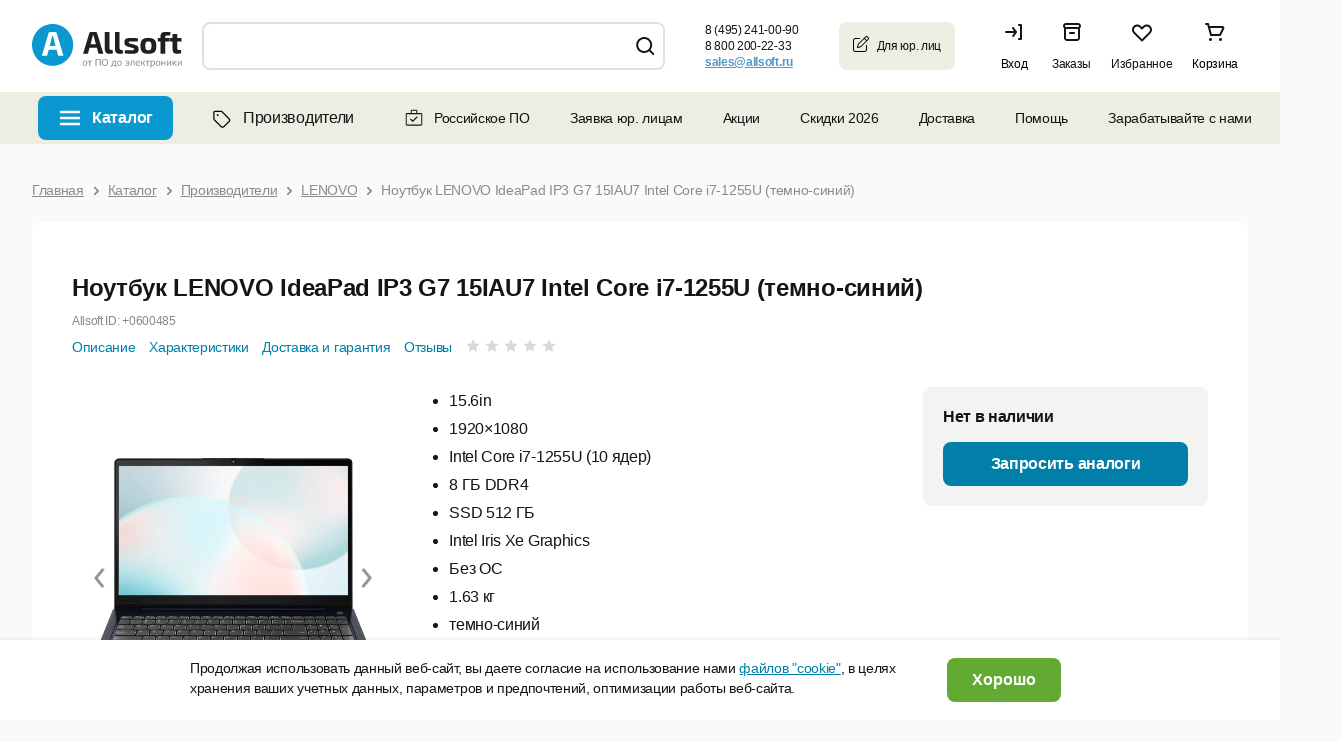

--- FILE ---
content_type: application/javascript; charset=utf-8
request_url: https://allsoft.ru/bitrix/cache/js/s1/allsoft2011/template_7474b0510775a042c11df84d1b3b209c/template_7474b0510775a042c11df84d1b3b209c_v1.js?176936079522044
body_size: 6484
content:

; /* Start:"a:4:{s:4:"full";s:67:"/bitrix/templates/allsoft2011/js/module/favorites.js?17231260397483";s:6:"source";s:52:"/bitrix/templates/allsoft2011/js/module/favorites.js";s:3:"min";s:0:"";s:3:"map";s:0:"";}"*/
var favorites = {
    cache: new Array(),
    is_basket_page: false,
    is_click_header_link: false,

    init: function () {

        this.is_basket_page = $('html').hasClass('b-page-basket');
        this.action();

        if (!favorites.is_basket_page) {
            this.set();
        }
    },

    setTab: function (_this) {

        $('.b-basket-tabs a').removeClass('active');
        _this.addClass('active');
        let tab = _this.attr('href').substr(1);

        if ($('.b-basket-content #' + tab).length > 0) {
            $('.b-basket-content > div').css('display', 'none');
            $('.b-basket-content #' + tab).css('display', 'block');
        }

    },

    action: function () {

        let hash_tab = window.location.hash.substr(1);
        if (hash_tab == 'favorites') {
            favorites.setTab($('.b-basket-tabs .fav-tab'))
        }

        $(document).on('click', '.b-favorites', function(e){
            e.preventDefault();
            if (!favorites.is_click_header_link) {
                favorites.is_click_header_link = true;
                location.href = '/basket/#favorites';
            }
        });

        $(document).on('click', '.b-basket-tabs a', function(e){
            e.preventDefault();
            let _this = $(this);
            favorites.setTab(_this);
        });

        $(document).on('click', '.fav-item', function(e){
            let _this = $(this);
            let price_group_id = _this.data('pg-id');
            let price_offer_id = _this.data('po-id');
            let action = _this.hasClass('fill') ? 'delete' : 'add';

            if (price_group_id > 0) {

                if (action == 'add') {
                    _this.addClass('fill');

                    if (favorites.is_basket_page) {
                        if ($('#basket_block .fav-item[data-pg-id="'+price_group_id+'"]').length > 0) {
                            $('#basket_block .fav-item[data-pg-id="'+price_group_id+'"]').addClass('fill').find('i').attr('title', 'Удалить из избранных');
                        }
                    }

                } else if (action == 'delete') {
                    _this.removeClass('fill');

                    if (favorites.is_basket_page) {
                        let fav_line = $('#favorites_block .b-tbl_row[data-pg-id="'+price_group_id+'"]');
                        fav_line.slideUp("fast", function() {
                            fav_line.remove();
                            if ($('.b-subsection_fav_table tbody tr').length == 0) {
                                $('.b-subsection_fav_table').html('Список избранных товаров пуст');
                            }
                        });

                        if ($('#basket_block .fav-item[data-pg-id="'+price_group_id+'"]').length > 0) {
                            $('#basket_block .fav-item[data-pg-id="'+price_group_id+'"]').removeClass('fill').find('i').attr('title', 'Добавить в избранное');
                        }

                    }
                }

                $.ajax({
                    type: "POST",
                    url: "/engine/backend/user/favorites.php",
                    dataType: "json",
                    data: {price_group_id: price_group_id, price_offer_id: price_offer_id, action: action},
                    success: function(result) {
                        if (result.status) {

                            if (favorites.is_basket_page && action == 'add') {
                                $.ajax({
                                    type: "POST",
                                    url: "/engine/backend/user/favorites.php",
                                    dataType: "json",
                                    data: {
                                        price_group_id: price_group_id,
                                        action: 'get_html',
                                        count: result.count,
                                        is_mobile_device: IS_MOBILE_DEVICE ? 1 : 0
                                    },
                                    success: function (result2) {

                                        if (result.count == 1) {
                                            $('.b-subsection_fav_table').html('<table cellspacing="0" cellpadding="0" class="b-tbl_fav_basket"><tbody></tbody></table>');
                                        }

                                        if (result2.status) {
                                            $('.b-tbl_fav_basket tbody').prepend(result2.content);
                                        }
                                    }
                                });
                            }


                            let _count_block = $('.b-favorites-count');
                            if (_count_block.length > 0) {
                                _count_block.text(result.count);
                                if (result.count > 0 && _count_block.hasClass('b-none')) {
                                    _count_block.removeClass('b-none');
                                } else if (result.count == 0 && !_count_block.hasClass('b-none')) {
                                    _count_block.addClass('b-none');
                                }
                            }
                        }
                    }
                });
            }
        });

        $(document).on('click', '.b-col_basket-action input[type="button"]', function(){
            let _this = $(this);
            let action = _this.data('action');

            if (action == 'add' && !_this.hasClass('inbasket')) {

                let price_group_id = _this.data('pg-id');
                if (price_group_id > 0) {
                    try {
                        $.a2.basket.basket("addProduct", {PriceGroupId: price_group_id});
                        _this.addClass('inbasket').attr('value', 'В корзине');

                        $.a2.basket.basket("bind", "addsuccess", function(event, data){
                            if ($('.js-empty-shopping-cart-block').length > 0 && $('.js-empty-shopping-cart-block').css('display') == 'block') {
                                //window.location.reload(true);
                                $('.basket-common-block').css('display', 'block');
                                $('.js-empty-shopping-cart-block').css('display', 'none');
                            }
                        });

                    } catch (e) {}
                }
            } else if (action == 'link') {
                let href = _this.data('href');
                if (href != "") {
                    window.open(href, '_blank').focus();
                }
            }
        });

    },
    
	set: function () {
		if (favorites.cache.length > 1) {
			favorites.setRender(favorites.cache);
		} else {
			
			$.ajax({
				type: "POST",
				url: "/engine/backend/user/favorites.php",
				dataType: "json",
				data: {action: 'get'},
				success: function(result) {
					if (result.status) {
						favorites.cache = result.ids;
						favorites.setRender(result.ids);
					}
				}
			});
		}
    },
	
    setRender: function (ids) {
        $.each(ids, function (i, id) {
            $('.fav-item[data-pg-id=' + id + ']').addClass('fill').find('i').attr('title', 'Удалить из избранных');
        });
    },

}

$(function () {
    favorites.init();
});
/* End */
;
; /* Start:"a:4:{s:4:"full";s:64:"/bitrix/templates/allsoft2011/js/module/banner.js?17268278102832";s:6:"source";s:49:"/bitrix/templates/allsoft2011/js/module/banner.js";s:3:"min";s:0:"";s:3:"map";s:0:"";}"*/
var banner = {

    bannerMtkLocal: new Array(),

    init: function () {
        this.events();
        if  (typeof $.cookie('banner_mtk') != "undefined") {
            banner.bannerMtkLocal = JSON.parse($.cookie('banner_mtk'));
        }
    },

    makeGoal: function (code, id) {
        if (id > 0 && banner.bannerMtkLocal.indexOf(id) == -1) {
            banner.bannerMtkLocal.push(id);
            $.cookie("banner_mtk", JSON.stringify(banner.bannerMtkLocal), { path: '/' });

            if (code != "") {
                ym(1959895,'reachGoal',code);
                //console.log('Save cookie id: ' + id);
                //console.log('Send metrika code: ' + code);
            }


        }
    },

    copyTextToClipboard: function (_this, text){
        if (navigator.clipboard) {
            navigator.clipboard.writeText(text).then(() => {

                _this.after('<div class="copy-success">Скопировано</div>');

                function hideText() {
                    $('.copy-success').fadeOut('slow', function(){
                        $('.copy-success').remove();
                    });
                }

                setTimeout(hideText, 2000);

            });
        }
    },

    events: function() {

        $(".adv-banner-link").on("click", function(event) {
			event.preventDefault();
            let adv_content = $(this).closest('div').find('.adv-banner-content');
            if (!adv_content.hasClass('show')) {
                adv_content.addClass('show');
            } else {
                adv_content.removeClass('show');
            }
            $(document).unbind('click.QtipDetailEvent');
        });

        $(".adv-banner-content .close").on("click", function(event) {
			event.preventDefault();
            let adv_content = $(this).closest('.adv-banner-content');
            if (!adv_content.hasClass('show')) {
                adv_content.addClass('show');
            } else {
                adv_content.removeClass('show');
            }
            $(document).unbind('click.QtipDetailEvent');
        });

        $(".adv-banner-content .link a").on("click", function(event) {
            event.preventDefault();
            let _this = $(this);
            let link = _this.data('link');
            if (link != "") {
                banner.copyTextToClipboard(_this, link);
            }
        });

        $(document).on("click", 'body', function() {
            let adv_content = $(".adv-banner-content");
            $(document).bind('click.QtipDetailEvent', function(e) {
                if (!$(e.target).closest(adv_content).length) {
                    adv_content.removeClass('show');
                    $(this).unbind('click.QtipDetailEvent');
                }
            });
        });

    }

}

$(function () {
    banner.init();
});
/* End */
;
; /* Start:"a:4:{s:4:"full";s:62:"/engine/js/_library/allsoft/jquery.ui.basket.js?17486030409587";s:6:"source";s:47:"/engine/js/_library/allsoft/jquery.ui.basket.js";s:3:"min";s:0:"";s:3:"map";s:0:"";}"*/
/*
 * jQuery UI Basket 1.0.0 - Организация работы корзины включая запросы к серверу
 *
 * Copyright 2010, softline (allsoft 2.0)
 * Dual licensed under the MIT or GPL Version 2 licenses.
 * http://jquery.org/license
 *
 * http://allsoft2.jquery.aleksandrpe.saito.slweb.ru/Basket/
 *
 * Depends:
 *	jquery.ui.widget.js
 */
(function( $, undefined ) {

$.widget( "ui.basket", {
	options: {
		debugMode: false,
		productIdsInBasket: [],
		productIdsAutoRenew: [],
		priceGroupQuantity: [],
		errorMessage: "В ходе работы интернет-магазина произошла ошибка. Приносим Вам свои извинения за доставленные неудобства, попробуйте <a href=\"#WINDOW_LOCATION#\">Перезагрузить страницу</a> и повторить попытку.",
		maxAttempts: 1,
		ajax: {
			dataType: "json",
			timeout: 90000,
			progressMessage: "please wait ...",
			url: "/engine/backend/sale/basket.php?action=#ACTION#",
			getSummary: false
		},
		add: {
			progressMessage: "Добавление товара в корзину",
			url: "/engine/backend/sale/basket/add.php",
			getSummary: true
		},
		"delete": {
			progressMessage: "Удаление товара из корзины",
			url: "/engine/backend/sale/basket/delete.php",
			getSummary: true
		},
		update: {
			progressMessage: "Обновление товара в корзине",
			url: "/engine/backend/sale/basket/update.php",
			getSummary: true
		}
	},
	_init: function() {
		var self = this;
		this.setProducts( this.getProducts() );
		this.setProductsAutoRenew( this.getProductsAutoRenew() );
		this.setPossiblePayerTypes( this.getPossiblePayerTypes() );
		this.element.bind( "basketchange.basket", function(event, data) {
			self._change( data );
		});
		$.a2 = $.a2 || {};
		$.a2.basket = this.element;
	},
	alert: function( message ) {
		alert( message );
	},
	getPossiblePayerTypes: function() {
		return this.option( "PossiblePayerTypes");
	},
	setPossiblePayerTypes: function( products ) {
		this.option( "PossiblePayerTypes", products );
	},
	getProductsAutoRenew: function() {
		return this.option( "productIdsAutoRenew");
	},
	setProductsAutoRenew: function( products ) {
		this.option( "productIdsAutoRenew", products );
	},
	getProducts: function() {
		return this.option( "productIdsInBasket" );
	},
	setProducts: function( products ) {
		this.option( "productIdsInBasket", products );
	},
	hasProduct: function( product ) {
		return ($.inArray( product, this.getProducts()) != -1);
	},
	autoRenewEnabled: function( product ) {
		if (product in this.getProductsAutoRenew()) {
			return this.getProductsAutoRenew()[product];
		}
	},
	getPriceGroupQuantity: function () {
		return this.option( "priceGroupQuantity" );
	},
	hasOffer: function( offer ) {
		return ($.inArray( offer, this.getOffers()) != -1);
	},
	getOffers: function() {
		return this.option( "priceOfferIds" );
	},
	_self: this,
	_ajax: {
		beforeSend: function ( XMLHttpRequest ) {
			var self = this._self;
			if ( this.attempt.first ) {
				if ( !self._trigger("Before" + this.action, 0, this.actionData) ) {
					return false;
				}
				if ( this.options.progressMessage != "" ) {
					$.a2.showMessage( this.options.progressMessage );
				}
				if ( $.isFunction(this.options.complete) ) {
					this.options.complete.apply( this, arguments );
				}
			}
			return true;
		},
		complete: function( XMLHttpRequest, textStatus ) {
			var self = this._self;
			if ( !((textStatus == "timeout") && (this.attempt.available - 1)) ) {
				self._trigger( "After" + this.action, 0, this.actionData );
				$.a2.hideMessage();
				if ( $.isFunction(this.options.complete) ) {
					this.options.complete.apply( this, arguments );
				}
			}
		},
		error: function( XMLHttpRequest, textStatus, errorThrown ) {
			var self = this._self;
			// textStatus == null, "timeout", "error", "notmodified" and "parsererror"
			if ( textStatus != null ) {
				self._trigger( "error" + textStatus + this.action, 0, this.actionData );
			}
			if ( (textStatus == "timeout") && (--this.attempt.available) ) {
				this.attempt.first = false;
				self.doItem( this.action, this.actionData.affectedObjects[0], this.options, this.attempt );
			} else {
				var error = ((self.option("debugMode")) ? "<div><div>" + textStatus + "</div><div>" + errorThrown + "</div></div>" : "");
				errorHandler( self.option("errorMessage").replace(/#WINDOW_LOCATION#/, window.location) + error );
				if ( $.isFunction(this.options.error) ) {
					this.options.error.apply( this, arguments );
				}
			}
		},
		success: function( data, textStatus, XMLHttpRequest ) {
			var self = this._self;
			this.actionData.response = data;
// BasketSummary
			if ( data && data.BasketSummary !== undefined ) {
				self._trigger( "change", 0, this.actionData );
			}
			if ( data && data.Result ) {
				self._trigger( this.action + "Success", 0, this.actionData );
				self._trigger( "changeSuccess", 0, this.actionData );
			} else {
				self._trigger( this.action + "Failed", 0, this.actionData );
				self._trigger( "changeFailed", 0, this.actionData );
				var error = ((self.option("debugMode")) ? "<div><div>" + textStatus + "</div><div>" + ((data && data.Error && data.Error.Message) ? data.Error.Message : "response is empty") + ((data && data.Error && data.Error.Stack) ? "<pre>" + data.Error.Stack.toString() + "</pre>" : "") + "</div></div>" : "");
				errorHandler( self.option("errorMessage").replace(/#WINDOW_LOCATION#/, window.location) + error );
			}

			if ( $.isFunction(this.options.success) ) {
				this.options.success.apply( this, arguments );
			}

			if (data && typeof data.Action != "undefined" && data.Action == "basket_add" && typeof data.YandexMetrika != "undefined") {
				window.dataLayer_um = window.dataLayer_um || [];
				window.dataLayer_um.push(data.YandexMetrika);
			}

		}
	},
	doItem: function( action, data, Options/*, attempt*/ ) {
		var options = $.extend( true, {}, this.option("ajax"), this.option(action), Options );
		var settings = {
			context: {
				_self: this,
				action: action,
				actionData: {
					affectedObjects: $.makeArray(data)
				},
				options: options,
				attempt: arguments[3] || {
					first: true,
					available: this.option( "maxAttempts" )
				}
			},
			url: options.url.replace( "#ACTION#", action ),
			data: data,
			dataType: options.dataType,
			timeout:  options.timeout
		};
// GetSummary
		if ( (options.GetSummary !== undefined) || options.getSummary ) {
// GetSummary
			settings.data.GetSummary = 1;
		}
		$.extend( settings, this._ajax );
		$.ajax( settings );
	},
	addProduct: function( data, Options ) {
		return this.doItem( "add", data, Options );
	},
	deleteProduct: function( data, Options ) {
		return this.doItem( "delete", data, Options );
	},
	updateProduct: function( data, Options ) {
		return this.doItem( "update", data, Options );
	},
	_binds: [],
	bind: function( type, productIds, callback ) {
		var self = this;
		type = type.toLowerCase();
		if ( $.isFunction(productIds) ) {
			callback = productIds;
			productIds = undefined;
			self.element.bind( "basket" + type + ".custom", callback);
		}
		productIds = $.makeArray( productIds );
		if ( productIds.length > 0 ) {
			var bind;
			$.each( productIds, function( index, value ) {
				self.element.bind( "basket" + type + value + ".custom", callback );
			});
			if ( self._binds[type] !== undefined ) {
				bind = self._binds[ type ];
				bind.productIds = $.merge( bind.productIds, productIds );
			} else {
				bind = {};
				bind.productIds = productIds;
				this.element.bind( "basket" + type + ".manager", function( event, data ) {
					$.each( data.affectedObjects, function( index, value ) {
// PriceGroupId
						var productId = value.PriceGroupId;
						if ( (self._binds[type] !== undefined) && $.inArray(productId, self._binds[type].productIds) >= 0 ) {
							self._trigger( type + productId );
						}
					});
				});
			}
			self._binds[ type ] = bind;
		}
	},
	unbind: function( type, productIds ) {
		var self = this;
		type = type.toLowerCase();
		productIds = $.makeArray( productIds );
		if ( productIds.length == 0 ) {
			delete self._binds[ type ];
			self.element.unbind( "basket" + type + ".custom" );
		}
		if ( self._binds[type] !== undefined ) {
			var bind = self._binds[ type ];
			var productIdsNew = [];
			$.each( bind.productIds, function( index, value ) {
				if ( $.inArray(value, productIds) < 0 ) {
					productIdsNew.push( value );
				} else {
					self.element.unbind( "basket" + type + value + ".custom");
				}
			});
			if ( productIdsNew.length > 0 ) {
				self._binds[ type ] = productIdsNew;
			} else {
				delete self._binds[ type ];
				self.element.unbind( "basket" + type + ".manager" );
			}
		}
	},
	_change: function( data ) {
		var productsNew = [];
		var response = data.response;
// BasketSummary
		if ( response && (response.BasketSummary !== undefined) && (response.BasketSummary.ProductsInBasket !== undefined) ) {
// BasketSummary
			$.each( response.BasketSummary.ProductsInBasket, function(key, value) {
				productsNew.push( value );
			});
		}
		this.setProducts( productsNew );
	}
});

$.extend( $.ui.basket, {
	version: "1.0.0"
});

})( jQuery );

/* End */
;
; /* Start:"a:4:{s:4:"full";s:104:"/bitrix/templates/allsoft2011/components/allsoft/menu.catalog_sc/catalog.rubrics/script.js?1710751112841";s:6:"source";s:90:"/bitrix/templates/allsoft2011/components/allsoft/menu.catalog_sc/catalog.rubrics/script.js";s:3:"min";s:0:"";s:3:"map";s:0:"";}"*/
var leftMainMenu = {

	timeoutMouseenter: null,
	timeoutMouseleave: null,

	init: function () {
		this.eventMouseAction();
	},

	eventMouseAction: function () {

		$(document).on("mouseenter", '.b-smenu-tabs .b-list_item', function() {

			let _this = $(this);
			let _id = _this.attr('id');

			if (leftMainMenu.timeoutMouseenter > 0)
			{
				clearTimeout(leftMainMenu.timeoutMouseenter);
				leftMainMenu.timeoutMouseenter = 0;
			}

			leftMainMenu.timeoutMouseenter = setTimeout(function () {

				$('.new-menu .b-menu_list .b-list_item').removeClass('hovered');
				_this.addClass('hovered');

				$('.b-list_item__submenu-container').removeClass('hovered');
				if ($('#' + _id + '_content').length > 0) {
					$('#' + _id + '_content').addClass('hovered');
				}

			}, 300);

		});

	},

}

$(function () {
	leftMainMenu.init();
});
/* End */
;; /* /bitrix/templates/allsoft2011/js/module/favorites.js?17231260397483*/
; /* /bitrix/templates/allsoft2011/js/module/banner.js?17268278102832*/
; /* /engine/js/_library/allsoft/jquery.ui.basket.js?17486030409587*/
; /* /bitrix/templates/allsoft2011/components/allsoft/menu.catalog_sc/catalog.rubrics/script.js?1710751112841*/
